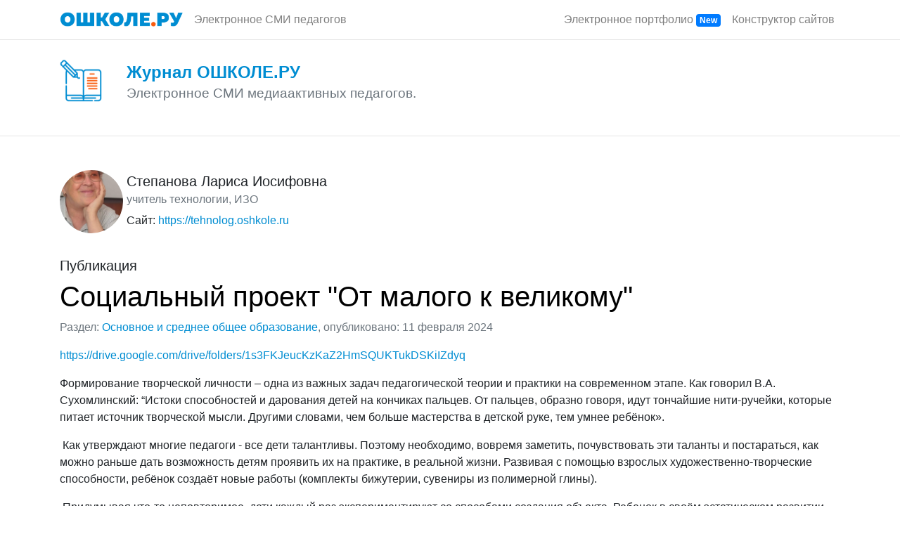

--- FILE ---
content_type: text/html; charset=UTF-8
request_url: https://journal-oshkole.ru/publication/134
body_size: 8214
content:
<!doctype html>
<html lang="ru">
<head>
	<meta charset="utf-8">
	<meta name="viewport" content="width=device-width, initial-scale=1, shrink-to-fit=no">

	<title>Социальный проект &quot;От малого к великому&quot;, Степанова Лариса Иосифовна</title>
	<meta name="yandex-verification" content="9f9269a42692b04d" />
	<meta name="google-site-verification" content="XXw-7cH_N2hwMInGS7u8bRMfn9hfjYYixeZ1yQrWQTk" />
	<meta http-equiv="Content-Type" content="text/html; charset=UTF-8" />
<meta name="description" content="Публикация "Социальный проект "От малого к великому"" в журнале ОШКОЛЕ.РУ, автор Степанова Лариса Иосифовна" />
<link rel="stylesheet" type="text/css" href="/mengine/libs/alertify/alertify.core.css?var=315" />
<link rel="stylesheet" type="text/css" href="/mengine/libs/alertify/alertify.default.css?var=315" />
<link rel="stylesheet" type="text/css" href="/mengine/libs/fancybox/jquery.fancybox.css?var=315" />
<link rel="stylesheet" type="text/css" href="/mengine/libs/js/mengine.css?var=315" />
<link rel="stylesheet" type="text/css" href="/mengine/libs/bootstrap/bootstrap.min.css?var=315" />
<link rel="stylesheet" type="text/css" href="/mengine/templates/.journal/style.css?var=315" />
<link rel="stylesheet" type="text/css" href="/mengine/components/auth/templates/.only_window/styles.css?var=315" />
<link rel="stylesheet" type="text/css" href="/mengine/components/breadcrumb/templates/.default/styles.css?var=315" />
<script type="text/javascript" src="/mengine/libs/jquery/jquery-2.0.3.min.js?var=315"></script>
<script type="text/javascript" src="/mengine/libs/jquery.form/jquery.form.min.js?var=315"></script>
<script type="text/javascript" src="/mengine/libs/alertify/alertify.min.js?var=315"></script>
<script type="text/javascript" src="/mengine/libs/fancybox/jquery.fancybox.pack.js?var=315"></script>
<script type="text/javascript" src="/mengine/libs/js/mengine.js?var=315"></script>
<script type="text/javascript" src="/mengine/libs/bootstrap/bootstrap.bundle.min.js?var=315"></script>
<script type="text/javascript" src="https://vk.com/js/api/share.js?93"></script>

<link rel="canonical" href="https://oshkole.ru/"/>
	
	<link rel="apple-touch-icon" sizes="180x180" href="/apple-touch-icon.png?v=2">
	<link rel="icon" type="image/png" sizes="32x32" href="/favicon-32x32.png?v=2">
	<link rel="icon" type="image/png" sizes="16x16" href="/favicon-16x16.png?v=2">
	<link rel="manifest" href="/site.webmanifest?v=2">
	<link rel="mask-icon" href="/safari-pinned-tab.svg?v=2" color="#008dd2">
	<link rel="shortcut icon" href="/favicon.ico?v=2">
	<meta name="msapplication-TileColor" content="#da532c">
	<meta name="theme-color" content="#79c5e9">
	
	<!-- Yandex.Metrika counter -->
	<script type="text/javascript" >
	   (function(m,e,t,r,i,k,a){m[i]=m[i]||function(){(m[i].a=m[i].a||[]).push(arguments)};
	   m[i].l=1*new Date();
	   for (var j = 0; j < document.scripts.length; j++) {if (document.scripts[j].src === r) { return; }}
	   k=e.createElement(t),a=e.getElementsByTagName(t)[0],k.async=1,k.src=r,a.parentNode.insertBefore(k,a)})
	   (window, document, "script", "https://mc.yandex.ru/metrika/tag.js", "ym");
	
	   ym(93379693, "init", {
			clickmap:true,
			trackLinks:true,
			accurateTrackBounce:true
	   });
	</script>
	<noscript><div><img src="https://mc.yandex.ru/watch/93379693" style="position:absolute; left:-9999px;" alt="" /></div></noscript>
	<!-- /Yandex.Metrika counter -->
</head>
<body>



	


<div class="ajaxComponentDiv" data-ajaxid="b94727c3d34c84922e560186cbebf62f" data-ajaxcomponent="registrationlanding"><link rel="stylesheet" href="https://use.fontawesome.com/releases/v5.0.9/css/all.css" integrity="sha384-5SOiIsAziJl6AWe0HWRKTXlfcSHKmYV4RBF18PPJ173Kzn7jzMyFuTtk8JA7QQG1" crossorigin="anonymous">

</style>


<div id="modal_reg">
<div class="container">
	<form method="POST"  class="" data-majax="Y">
		
	<p class="text-right" style="font-size: 5rem;"><span aria-hidden="true" class="cursor-pointer" onclick="$('#modal_reg').fadeOut();">&times;</span></p>
	<h1 class="text-center pb-5">Регистрация на портале ОШКОЛЕ.РУ</h1>

		
	<div id="step_1" class="row block_labels text-center ">
		<div class="container text-center">
			<div class="btn-group" role="group" aria-label="Basic example">
				<button type="button" class="btn btn-primary" onclick="step1()">Шаг 1</button>
				<button type="button" class="btn btn-secondary disabled">Шаг 2</button>
				<button type="button" class="btn btn-secondary disabled">Шаг 3</button>
			</div>

			<h1 class="text-center py-3">Какой сайт вы хотите создать?</h1>
		</div>

		<input type="radio" id="site_type_org" name="site_type" value="type_org">
		<label class="col-md-4 lead" for="site_type_org"><div>Сайт образовательной организации</div></label>
		
		<input type="radio" id="site_type_pers" name="site_type" value="type_pers">
		<label class="col-md-4 lead" for="site_type_pers"><div>Электронное портфолио + Персональный сайт педагога</div></label>
		
		<input type="radio" id="site_type_modpers" name="site_type" value="type_modpers">
		<label class="col-md-4" for="site_type_modpers"><div>Модуль персональных сайтов педагогов для существующего сайта</div></label>
	</div>
	<div id="step_2" class="text-center" style="display: none;">
		<div class="container text-center">
			<div class="btn-group" role="group" aria-label="Basic example">
				<button type="button" class="btn btn-secondary" onclick="step1()">Шаг 1</button>
				<button type="button" class="btn btn-primary" onclick="step2()">Шаг 2</button>
				<button type="button" class="btn btn-secondary disabled">Шаг 3</button>
			</div>
		</div>
		<div id="div_step_2_type_org" class="row div_step_2 block_labels" style="display: none;">
			<div class="container">
				<h1 class="text-center py-3">Сайт образовательной организации</h1>
			</div>
							<input type="radio" id="site_type_org_0" name="site_type_type_org" value="Сайт детского сада">
				<label class="col-md-3" for="site_type_org_0"><div>Сайт детского сада</div></label>
							<input type="radio" id="site_type_org_1" name="site_type_type_org" value="Сайт школы">
				<label class="col-md-3" for="site_type_org_1"><div>Сайт школы</div></label>
							<input type="radio" id="site_type_org_2" name="site_type_type_org" value="Сайт гимназии">
				<label class="col-md-3" for="site_type_org_2"><div>Сайт гимназии</div></label>
							<input type="radio" id="site_type_org_3" name="site_type_type_org" value="Сайт лицея">
				<label class="col-md-3" for="site_type_org_3"><div>Сайт лицея</div></label>
							<input type="radio" id="site_type_org_4" name="site_type_type_org" value="Сайт спортивной школы">
				<label class="col-md-3" for="site_type_org_4"><div>Сайт спортивной школы</div></label>
							<input type="radio" id="site_type_org_5" name="site_type_type_org" value="Сайт СПО">
				<label class="col-md-3" for="site_type_org_5"><div>Сайт СПО</div></label>
							<input type="radio" id="site_type_org_6" name="site_type_type_org" value="Сайт школы искусств">
				<label class="col-md-3" for="site_type_org_6"><div>Сайт школы искусств</div></label>
							<input type="radio" id="site_type_org_7" name="site_type_type_org" value="Сайт детского центра">
				<label class="col-md-3" for="site_type_org_7"><div>Сайт детского центра</div></label>
					</div>
		<div id="div_step_2_type_pers" class="row div_step_2 block_labels" style="display: none;">
			<div class="container">
				<h1 class="text-center py-3">Электронное портфолио + Персональный сайт педагога</h1>
			</div>
							<input type="radio" id="site_type_pers_0" name="site_type_type_pers" value="Сайт воспитателя">
				<label class="col-md-3" for="site_type_pers_0"><div>Сайт воспитателя</div></label>
							<input type="radio" id="site_type_pers_1" name="site_type_type_pers" value="Сайт учителя начальных классов">
				<label class="col-md-3" for="site_type_pers_1"><div>Сайт учителя начальных классов</div></label>
							<input type="radio" id="site_type_pers_2" name="site_type_type_pers" value="Сайт учителя русского языка и литературы">
				<label class="col-md-3" for="site_type_pers_2"><div>Сайт учителя русского языка и литературы</div></label>
							<input type="radio" id="site_type_pers_3" name="site_type_type_pers" value="Сайт учителя математики">
				<label class="col-md-3" for="site_type_pers_3"><div>Сайт учителя математики</div></label>
							<input type="radio" id="site_type_pers_4" name="site_type_type_pers" value="Сайт учителя физики">
				<label class="col-md-3" for="site_type_pers_4"><div>Сайт учителя физики</div></label>
							<input type="radio" id="site_type_pers_5" name="site_type_type_pers" value="Сайт учителя химии">
				<label class="col-md-3" for="site_type_pers_5"><div>Сайт учителя химии</div></label>
							<input type="radio" id="site_type_pers_6" name="site_type_type_pers" value="Сайт педагога дополнительного образования">
				<label class="col-md-3" for="site_type_pers_6"><div>Сайт педагога дополнительного образования</div></label>
							<input type="radio" id="site_type_pers_7" name="site_type_type_pers" value="Сайт учителя истории и обществознания">
				<label class="col-md-3" for="site_type_pers_7"><div>Сайт учителя истории и обществознания</div></label>
							<input type="radio" id="site_type_pers_8" name="site_type_type_pers" value="Сайт учителя иностранных языков">
				<label class="col-md-3" for="site_type_pers_8"><div>Сайт учителя иностранных языков</div></label>
							<input type="radio" id="site_type_pers_9" name="site_type_type_pers" value="Сайт учителя биологии">
				<label class="col-md-3" for="site_type_pers_9"><div>Сайт учителя биологии</div></label>
							<input type="radio" id="site_type_pers_10" name="site_type_type_pers" value="Сайт учителя географии">
				<label class="col-md-3" for="site_type_pers_10"><div>Сайт учителя географии</div></label>
							<input type="radio" id="site_type_pers_11" name="site_type_type_pers" value="Сайт учителя технологии">
				<label class="col-md-3" for="site_type_pers_11"><div>Сайт учителя технологии</div></label>
							<input type="radio" id="site_type_pers_12" name="site_type_type_pers" value="Сайт учителя физической культуры">
				<label class="col-md-3" for="site_type_pers_12"><div>Сайт учителя физической культуры</div></label>
							<input type="radio" id="site_type_pers_13" name="site_type_type_pers" value="Сайт учителя ОБЖ">
				<label class="col-md-3" for="site_type_pers_13"><div>Сайт учителя ОБЖ</div></label>
							<input type="radio" id="site_type_pers_14" name="site_type_type_pers" value="Сайт преподавателя колледжа">
				<label class="col-md-3" for="site_type_pers_14"><div>Сайт преподавателя колледжа</div></label>
							<input type="radio" id="site_type_pers_15" name="site_type_type_pers" value="Сайт преподавателя ВУЗа">
				<label class="col-md-3" for="site_type_pers_15"><div>Сайт преподавателя ВУЗа</div></label>
					</div>
		<div id="div_step_2_type_modpers" class="row div_step_2 " style="display: none;">
			<div class="col-md-10 offset-md-1">
				<h3 class="text-center py-3">Модуль персональных сайтов педагогов<br>для существующего сайта</h3>

				<div class="form-group row">
					<h4 style="color: #a10a0a; margin: 20px 0;">Подключение потребует заключение официального договора с администрацией образовательной организации.</h4>
					<label class="col-md-6 col-form-label" for="kompet">Вы компетентны выступать от имени образовательной организации?</label>
					<div class="col-md-3" style="font-size: 120%;">
						<label style="min-width: 100px;"><input class="radio" type="radio" name="kompet" id="kompet_da" value="Да" /> Да</label>
						<label style="min-width: 100px;"><input class="radio" type="radio" name="kompet" id="kompet_net" value="Нет" /> Нет</label>
					</div>
					<p style="color: #a10a0a;">Если Нет – просим Вас связаться с нами по электронной почте <a href="mailto:support@oshkole.ru">support@oshkole.ru</a> или телефону <nobr><a href="tel:+78442501634">+7 8442 50-16-34</a></nobr>. Мы обязательно Вам поможем</p>
				</div>
				
				<span class="btn btn-primary" onclick="step3()">Далее</span>
			</div>
		</div>
	</div>
	<div id="step_3" class="" style="display: none;">
				<div class="container text-center">
			<div class="btn-group" role="group" aria-label="Basic example">
				<button type="button" class="btn btn-secondary" onclick="step1()">Шаг 1</button>
				<button type="button" class="btn btn-secondary" onclick="step2()">Шаг 2</button>
				<button type="button" class="btn btn-primary" onclick="step3()">Шаг 3</button>
			</div>
					<h1 class="text-center py-3">Завершение регистрации</h1>
					<p class="reg_field hide_type_type_modpers hide_type_type_org"><a href="https://oshkole.ru/sozdat-personalnyy-sayt-uchitelya/price" class="btn btn-outline-primary">Узнать стоимость персонального сайта педагога</a></p>
				</div>
				<div class="col-md-10 offset-md-1">
					<div class="form-group row reg_field hide_type_type_pers">
						<label class="col-md-4 col-form-label text-left" for="name">Наименование учреждения</label>
						<div class="col-md-8">
							<input class="form-control" type="text" name="name" id="name"/>
						</div>
					</div>
									
					<div class="form-group row reg_field hide_type_type_modpers">
						<label class="col-md-4 col-form-label text-left" for="domain">Какой бы Вы хотели адрес сайта</label>
						<div class="col-md-8">
							<div class="input-group">
								<div class="input-group-prepend">
									<div class="input-group-text">https://</div>
								</div>
								<input class="form-control" type="text" name="domain" id="domain" placeholder="petrova" />
								<div class="input-group-append">
									<div class="input-group-text">.oshkole.ru</div>
								</div>
							</div>
						</div>
					</div>

					<div class="form-group row reg_field hide_type_type_pers hide_type_type_org">
						<label class="col-md-4 col-form-label" for="site">Адрес существующего сайта</label>
						<div class="col-md-8">
							<input class="form-control" type="text" name="site" id="site"/>
						</div>
					</div>

								
					<div class="form-group row reg_field hide_type_">
						<label class="col-md-4 col-form-label text-left" for="fio">Ваше ФИО</label>
						<div class="col-md-8">
							<input class="form-control" type="text" name="fio" id="fio"/>
						</div>
					</div>
									
					<div class="form-group row reg_field hide_type_">
						<label class="col-md-4 col-form-label text-left" for="tel">Контактный телефон</label>
						<div class="col-md-8">
							<input class="form-control" type="text" name="tel" id="tel"/>
						</div>
					</div>
												
					<div class="form-group row reg_field hide_type_">
						<label class="col-md-4 col-form-label text-left" for="email">email</label>
						<div class="col-md-8">
							<input class="form-control" type="text" name="email" id="email"/>
						</div>
					</div>
					
					<div class="form-group row reg_field hide_type_">
						<label class="col-md-4 col-form-label text-left">Как Вам сообщить логин и пароль?</label>
						<div class="col-md-8 block_labels row" style="font-size: 89%;">
							
							
															<input type="radio" id="kanal_email" name="kanal" value="email">
								<label class="col-md-6" for="kanal_email"><div>по электронной почте</div></label>
															<input type="radio" id="kanal_tel" name="kanal" value="tel">
								<label class="col-md-6" for="kanal_tel"><div>в телефонном разговоре</div></label>
															<input type="radio" id="kanal_telegram" name="kanal" value="telegram">
								<label class="col-md-6" for="kanal_telegram"><div>в мессенджере Telegram</div></label>
															<input type="radio" id="kanal_viber" name="kanal" value="viber">
								<label class="col-md-6" for="kanal_viber"><div>в мессенджере Viber</div></label>
															<input type="radio" id="kanal_whatsapp" name="kanal" value="whatsapp">
								<label class="col-md-6" for="kanal_whatsapp"><div>в мессенджере WhatsApp</div></label>
															<input type="radio" id="kanal_self" name="kanal" value="self">
								<label class="col-md-6" for="kanal_self"><div>перезвоню Вам на номер +7 (927) 510-16-34</div></label>
													</div>
					</div>
												
					<div class="form-group row reg_field hide_type_">
						<div class="col-md-4 col-form-label"></div>
						<div class="col-md-8 mb-5">
							<p><input type="submit" class="btn btn-primary btn-lg" value="Отправить"/> <a href="https://oshkole.ru/sozdat-personalnyy-sayt-uchitelya/price" class="btn btn-outline-primary reg_field hide_type_type_modpers hide_type_type_org">Узнать стоимость</a></p>
							<div class="oferta oferta_type_pers"><p>Нажимая кнопку "Отправить" вы соглашаетесь на получение информационных сообщений, <a href="https://www.oshkole.ru/static/Пользовательское-соглашение-преподаватель.docx" target="_blank">условиями использования</a> и <a href="/static/политика-конфиденциальности-ошколе.pdf">политикой конфиденциальности</a></p></div>
							<div class="oferta oferta_type_org"><p>Отправляя данную форму, Вы соглашаетесь с <a href="https://www.oshkole.ru/static/Политика_перс_данныеОШК2022.pdf" target="_blank">политикой конфиденциальности</a> и <a href="https://www.oshkole.ru/static/Пользовательское_соглашениеОШК2023.pdf">пользовательским соглашением</a></p></div>
						</div>
					</div>					
				</div>		
			</div>	
	</div>
	

</form>	
</div>
</div>


<script>
$('input[type=radio][name=site_type]').click(function() {
    step2();
});

$('input[type=radio][name=site_type_type_org]').click(function() {
    step3();
});

$('input[type=radio][name=site_type_type_pers]').click(function() {
    step3();
});

function showReg(firstspetvalue = false) {
	if (firstspetvalue) {
		$("[name=site_type]").val([firstspetvalue]);
		step2();
	} else {
		step1();
	}
	$('#modal_reg').fadeIn();
}

function step1() {
		$('#step_2').hide();
		$('#step_3').hide();
		$('#step_1').fadeIn();		
}


function step2() {
	var site_type = $('input[name="site_type"]:checked').val();
	if (site_type) {
		$('#step_1').hide();
		$('#step_3').hide();
		$('.oferta').hide();
		$('.div_step_2').hide();
		$('#step_2').show();
		$('.oferta_' + site_type).show();
		$('#div_step_2_' + site_type).fadeIn();
	}
}


function step3() {
	var site_type = $('input[name="site_type"]:checked').val();
	var site_type_name = $('input[name="site_type_' + site_type + '"]:checked').val();
	var type_modpers_site = $('input[name="kompet"]:checked').val();
	
	if (site_type == "type_modpers" && type_modpers_site == "Да") {
		site_type_name = 'Модуль';
	}
	
	console.log(site_type);
	console.log(site_type_name);
	console.log(type_modpers_site);
	
	if (site_type && (site_type_name ||  type_modpers_site == "Да")) {
		showRegForm()
		$('#step_1').hide();
		$('#step_2').hide();
		$('#step_3').fadeIn();
	} else if (site_type_name ||  type_modpers_site) {
		step2();
	} else {
		step1();
	}
}

function showRegForm() {
	var site_type = $('input[name="site_type"]:checked').val();
	$('.reg_field').show(); 
	$('.hide_type_' + site_type).hide();
}

step1();

</script>





</div>
<nav class="navbar navbar-expand-md navbar-light fixed-top bg-white">
	<div class="container">
		<a class="navbar-brand" href="https://oshkole.ru"><img src="https://oshkole.ru/brand-logo2.png" style="height: 25px; padding-bottom: 4px;"></a>
		<span class="navbar-text">Электронное СМИ педагогов</span>
		<button class="navbar-toggler" type="button" data-toggle="collapse" data-target="#navbarCollapse" aria-controls="navbarCollapse" aria-expanded="false" aria-label="Toggle navigation">
			<span class="navbar-toggler-icon"></span>
		</button>
		<div class="collapse navbar-collapse" id="navbarCollapse">
			<ul class="navbar-nav ml-auto">
																								<li class="nav-item">
													<a class="nav-link pointer" href="https://portfolio.oshkole.ru">Электронное портфолио <span class="badge badge-primary">New</span></a>
											</li>
														<li class="nav-item">
													<a class="nav-link " href="https://oshkole.ru">Конструктор сайтов</a>
											</li>
												</ul>
		</div>
	</div>
</nav>







<div id="greetings" class="container block">
	<div class="row py-4">
		<div class="col-lg-1">
			<img src="/mengine/templates/.journal/i/journal-oshkole.png" style="height: 60px;" class="my-1">
		</div>
		<div class="col-lg-6 mt-2">
			<a href="https://journal-oshkole.ru">
				<h4 class="text-blue"><strong>Журнал ОШКОЛЕ.РУ</strong><br>
				<span class="small text-muted">Электронное СМИ медиаактивных педагогов.</span></h4>
			</a>
		</div>

	</div>
</div>

<hr class="mb-5">

<div class="container">
	<div class="row mb-4">
		<div class="col-lg-1">
			<div class="avatar" style="width:90px; height:90px; background-image: url(//rstatic.oshkole.ru/schoolpics/2728.jpg);"></div>
		</div>
		<div class="col-lg-6">
			<h5 class="mt-1">Степанова Лариса Иосифовна<br><span class="small text-muted">учитель технологии, ИЗО</span></h5>
			<p>Сайт: <a href="https://tehnolog.oshkole.ru">https://tehnolog.oshkole.ru</a></p>
		</div>
	</div>
	
	
	
	
			<h5>Публикация</h5>
		<h1>Социальный проект "От малого к великому"</h1>
		<p class="text-muted">Раздел: <a href="/category/oso">Основное и среднее общее образование</a>, опубликовано: 11 февраля 2024 </p>
		<p><a href="https://drive.google.com/drive/folders/1s3FKJeucKzKaZ2HmSQUKTukDSKiIZdyq" rel="nofollow">https://drive.google.com/drive/folders/1s3FKJeucKzKaZ2HmSQUKTukDSKiIZdyq</a></p>
<p>Формирование творческой личности &ndash; одна из важных задач педагогической теории и практики на современном этапе. Как говорил В.А. Сухомлинский: &ldquo;Истоки способностей и дарования детей на кончиках пальцев. От пальцев, образно говоря, идут тончайшие нити-ручейки, которые питает источник творческой мысли. Другими словами, чем больше мастерства в детской руке, тем умнее ребёнок&raquo;.</p>
<p>&nbsp;Как утверждают многие педагоги - все дети талантливы. Поэтому необходимо, вовремя заметить, почувствовать эти таланты и постараться, как можно раньше дать возможность детям проявить их на практике, в реальной жизни. Развивая с помощью взрослых художественно-творческие способности, ребёнок создаёт новые работы (комплекты бижутерии, сувениры из полимерной глины).</p>
<p>&nbsp;Придумывая что-то неповторимое, дети каждый раз экспериментируют со способами создания объекта. Ребенок в своём эстетическом развитии проходит путь от элементарного наглядно - чувственного впечатления до создания оригинального образа (композиции) адекватными изобразительно &ndash; выразительными средствами. Таким образом, необходимо создавать базу для его творчества. Чем больше ребёнок видит, слышит, переживает, тем значительнее и продуктивнее, станет деятельность его воображения. Огромную роль в развитии &nbsp;творческой личности ребенка занимает ДПИ.</p>
<p>&nbsp;Я, как руководитель социального проекта &laquo;От малого к великому&raquo; на занятиях &nbsp;развиваю в воспитанниках чувство прекрасного, формирую эстетический вкус, умение понимать и ценить произведения искусства, красоту и богатство природы.&nbsp;</p>
<p>Имея &nbsp;большой практический опыт преподавания по ведущим направлениям &nbsp;ДПИ, хорошо владея различными методиками преподавания, совместно с учащимися 5-9 классов создаем работы, коллекции, которые пользуются большой популярностью не только в Муйском районе, но и за его пределами. &nbsp;</p>
<p>Работа с полимерной глиной дает положительные результаты в овладении учащимися новыми &nbsp;знаниями и способами действия, через которые происходит формирование творческих способностей: продуктивного мышления, воображения, познавательной мотивации, интеллектуальных эмоций.&nbsp;</p>		<p class="text-right"><i>&copy; Степанова Лариса Иосифовна, 2024</i></p>
		
		<div style="background-color: #f2f2f2; padding: 10px; text-align: center; border-radius: 10px;">
			<script type="text/javascript">
				document.write(VK.Share.button(false, {type: "round", text: "Поделиться"}));
			</script>
		</div>
		
</div>

<hr class="mt-5">

<div class="container mb-5 py-5">
	<div class="row">
		<div class="col-md-3"><h3>Контакты</h3></div>
		<div class="col-md-3"><p class="lead">email<br><a href="mailto:support@oshkole.ru">support@oshkole.ru</a></p></div>
		<div class="col-md-3"><p class="lead">WhatsApp, Telegram<br>+7 (927) 510-16-34</p></div>
		<div class="col-md-3"><p class="lead">телефоны<br><a href="tel:+79275101634">+7 (927) 510-16-34</a><br><a href="tel:+78442501634">+7 (8442) 50-16-34</a></p></div>
	</div>
</div>


<script>
	var poisk_old_query = '';
	function poisk() 
	{
		if ($('#poisk_query').val().length == 0) {
			$('#poisk_results').html('');
		}
		if ($('#poisk_query').val().length < 3) {
			return;
		}
		if (poisk_old_query == $('#poisk_query').val()) {
			return;
		}
		$.ajax({
			url: "https://oshkole.ru/poisk.php",
			data: {query: $('#poisk_query').val()},
			dataType: 'json',
			beforeSend: function( xhr ) {
				$('#poisk_results').html('Ищем');
			}
		  })
		
		.done(function(data) {
			$('#poisk_results').html('');
			data.forEach(function(item, i, arr) {
				$('#poisk_results').append('<li class="lead"><a href="https://' + item.link + '.oshkole.ru">' + item.name + '</a> <span class="small text-muted">' + item.city + '</span></li>');
			});
			$('#poisk_results').append('<li><a href="#" onclick="resetPoisk(); return false;" class="text-warning">Закрыть</a></li>');

			poisk_old_query = $('#poisk_query').val();
		});
	}
	
	function resetPoisk()
	{
		$('#poisk_query').val('');
			$('#poisk_results').html('');
		return false;
	}

</script>

<div class="ajaxComponentDiv" data-ajaxid="ef33e283b3eca8e3a594112fc0b222c5" data-ajaxcomponent="auth">
			<!--noindex-->
	        <div id="authwnd" style="display: none; width: 200px; margin: 7px;">
	          <form method="POST"  data-majax="Y" data-majax="Y">
	            <label for="nick">Имя пользователя:</label><br>
	            <input type="text" name="nick" id="nick" style="width:100%; box-sizing: border-box;"><br>
	
	            <label for="password">Пароль:</label><br>
	            <input type="password" name="password" id="password" style="width:100%; box-sizing: border-box;"><br>
	            <br>
	            <div style="text-align:center;">
	              <input type="submit" value="Войти">
	              <input type="button" value="Отмена" onclick="$.fancybox.close();">
	              <br><br>
	              <a href="https://oshkole.ru/restore.php" data-majax="N">Восстановить логин/пароль</a>
	            </div>
	            <input type="hidden" name="AJAX_CALL" value="Y"><input type="hidden" name="AJAX_ID" value="b8b9b26dc3bab18db9e9e78df8a930c0"><input type="hidden" name="COMPONENT_NAME" value="auth"></form>
	        </div>
		<!--/noindex-->
		        
</div>



--- FILE ---
content_type: text/css
request_url: https://journal-oshkole.ru/mengine/templates/.journal/style.css?var=315
body_size: 4243
content:
body {
		background-color: #fff;
	}
	
	h1, h2,  h3 {
		color: black;
	}
	
	.navbar {
		border-bottom: 1px solid rgba(0,0,0,.1);	
	}
	
	@media (min-width: 1300px) {
		.container, .container-lg, .container-md, .container-sm, .container-xl {
				max-width: 1300px;
		}
	}
	
	.site_create1 {
		background-color: #f1f1f1;
		border-radius: 15px;
		padding: 15px 20px;
		background-color: rgba(239, 244, 250, 1);
		background: linear-gradient(180deg, rgba(238, 241, 244, 1) 0%, rgba(235, 239, 244, 1) 50%);
		cursor: pointer;
	}
	
	.site_create {
		border-radius: 15px;
		border: 3px solid #F95B0C;
		padding: 15px 20px;
		cursor: pointer;
	}
	
	.site_create:hover {
		background: rgba(248, 244, 236, 1);
	}

	.publications {
/* 		background-color: #f1f1f1; */
		border-radius: 15px;
		padding: 15px 20px;
/* 		background-color: rgba(239, 244, 250, 1); */
/* 		background: linear-gradient(180deg, rgba(238, 241, 244, 1) 0%, rgba(235, 239, 244, 1) 50%); */
		
		background: rgba(248, 244, 236, 1);
		
		
	}
	
	.publications li {
		
	}
	
	.text-blue {
		color: rgb(48, 167, 255);
		color: #008DD2;
	}
	
	a {
		color: #008DD2;
	}
	
	.bg-blue {
		background: rgb(48, 167, 255);
		background: #008DD2;
	}

	.btn-primary {
		background: #008DD2;
	}
	
	#greetings {
		margin-top: 57px;
	}
	
	.splash {
		background-image: url('/splash-n.png'), linear-gradient(90deg, #fff 50%, rgba(238, 241, 244, 1) 90%);
		background-position: right center;
		background-size: 600px, cover;
		background-repeat: no-repeat;
	}
	
	
	#modal_reg {
		background: #fff;
		position: fixed;
		top: 0;
		right: 0;
		bottom: 0;
		left: 0;
		z-index: 1050;
		display: none;
		overflow: hidden;
		outline: 0;
		overflow-x: hidden;
		overflow-y: auto;
		margin: 30px 10px;
		border-radius: 20px;
		box-shadow: 0px 0px 15px rgba(69, 69, 69, 0.5);
	}
	
	.block_labels label div, .block_label_div {
		border: 3px solid #F95B0C;
		cursor: pointer;
		padding: 20px;
		font-size: 110%;
		border-radius: 15px;
	}
	
	.block_labels label div:hover, .block_label_div:hover {
		background: rgba(248, 244, 236, 1);
	}



	.btn-warning {
		background-color: #f77331;
		border-color: #f06520;
		color: #fff;
	}

	.btn-warning:hover {
		background-color: #ec601a;
		border-color: #f06520;
		color: #ffe1d2;
	}
	
	.text-warning {
		color: #e89221!important;
		color: #F95B0C!important;
		
	}
	

	.block_label_div {
		cursor: default;
		height: auto;
	}

	ul.wide li {
		margin-bottom: 0.5rem;
	}
	
	.block_labels input {
		display: none;
	}

	.block_labels input[type="radio"]:checked+label div {
		background: #64b7ff;
	}

	#poisk_place {
		max-height: 75px;
		overflow: visible;
		z-index: 555;
		position: relative;
	}
	
	#poisk {
		background: rgba(248, 244, 236, 1);
		overflow: visible;
		display: block;
		z-index: 555;
	}
	
	#poisk_results {
		display: block;
		background: rgba(248, 244, 236, 1);
		z-index: 555;
		margin: 0;
	}
	
	#poisk_results li {
		padding: 5px 0px;
	}

@media (max-width: 1000px) {
	.splash {
		background: none;);
	}
	
	.navbar-text {
		font-size: 90%;
	}
}



#categories .nav-link {
	color: #999;
	font-size: 95%;
}

		
.row.cards-col-3 .mycard {
  height: 295px;
}	

		
.row.cards-col-4 .mycard {
  height: 403px;
}	

@media (max-width: 768px) {
	.reg_field .text-right {
		text-align: left !important;
	}
	
			
	.row.cards-col-4 .mycard {
	  height: auto;
	}	
	
	.mycard {
		margin-bottom: 20px;
	}
}
.mycard {
	background: #ebf1f3;
	border-radius: 15px;
	overflow: hidden;
	margin-bottom: 30px;
}

.mycard h4 {
	color: black;
}

.mycard-left-img .img {
	height: 373px;
	background-repeat: no-repeat;
	background-size: cover;
	background-position: center center;
	border-radius: 8px;
	overflow: hidden;
	margin-top: 15px;
}


.mycard-box, .mycard-box-top-img {
	padding: 15px;
	padding-top: 12px;
}


.mycard-box-top-img .img {
	height: 260px;
	background-repeat: no-repeat;
	background-size: cover;
	background-position: center center;
	border-radius: 8px;
	overflow: hidden;
	margin-top: 1px;
	margin-bottom: 10px;
}

.mycard-box-top-img h3 {
	max-height: 68px;
	overflow: hidden;	
}

.avatar {
	width: 100px;
	height: 100px;
	background-repeat: no-repeat;
	background-size: cover;
	background-position: center center;
	border-radius: 50%;
	overflow: hidden;
}



--- FILE ---
content_type: text/css
request_url: https://journal-oshkole.ru/mengine/components/breadcrumb/templates/.default/styles.css?var=315
body_size: 559
content:
@CHARSET "UTF-8";

div.breadcrumbs ul.page_path {
	margin:0;
	padding:0;
	height:20px;
	float:left;
}
div.breadcrumbs ul.page_path li {
	padding-right:15px;
	margin-right:5px;
	background: url("/web2/sep.png");
	background-repeat:no-repeat;
	background-position:right, center;
	font-weight:bold;
	display:block;
	/* scroll 50% 2px transparent;*/
	float:left;
	list-style:none;
	height:26px;
	line-height:24px;
	vertical-align:middle;
}
div.breadcrumbs h1.page_name {
	font-weight:bold;
}

div.breadcrumbs hr.clear {
	clear:both;
}